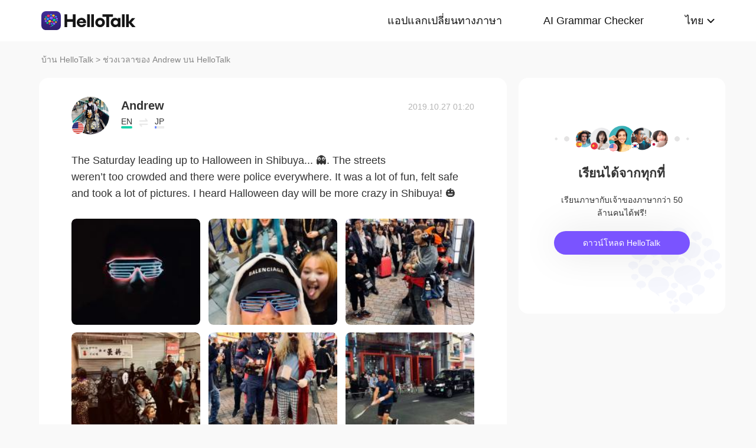

--- FILE ---
content_type: text/html; charset=UTF-8
request_url: https://www.hellotalk.com/m/RWTWLxJDA1DSZD?lang=th
body_size: 9722
content:
<!DOCTYPE html>
<html lang="en">

<head>
    <title>The Saturday leading up to Halloween in Shibuya... 👻.  The streets weren’t too crowded and there were police everywhere.  It was a lot of fu - Andrew's Moment on HelloTalk</title>
    <meta charset="UTF-8">
    <meta name="viewport" content="width=device-width, initial-scale=1.0, maximum-scale=1.0, user-scalable=no">
    <meta property="og:image" content="https://mnt-global-cdn.hellotalk8.com/mnt/us-ht/191027/97745149_0b7f9f390b6f0b8fb6f109ffce41f733.jpg?x-oss-process=image/resize,m_lfit,h_500,w_500/quality,q_88" />
    <meta property="og:site_name" content="HelloTalk" />
    <meta property="og:title" content="The Saturday leading up to Halloween in Shibuya... 👻.  The streets weren’t too crowded and there were police everywhere.  It was a lot of fu - Andrew's Moment on HelloTalk" />
    <meta property="og:image:width" content="450" />
    <meta property="og:image:height" content="250" />
    <meta property="og:url"
        content="https://hellotalk.com/m/RWTWLxJDA1DSZD?id=&fbclid=&openid=" />
    <meta property="og:description" content="The Saturday leading up to Halloween in Shibuya... 👻.  The streets weren’t too crowded and there were police everywhere.  It was a lot of fu" />
    <meta property="fb:app_id" content="320645564738175" />
    <meta name="description" content="The Saturday leading up to Halloween in Shibuya... 👻.  The streets weren’t too crowded and there were police everywhere.  It was a lot of fu" />
    <meta name="twitter:card" content="summary_large_image" />
    <meta name="twitter:site" content="@hellotalk" />
    <meta name="twitter:title" content="The Saturday leading up to Halloween in Shibuya... 👻.  The streets weren’t too crowded and there were police everywhere.  It was a lot of fu - Andrew's Moment on HelloTalk" />
    <meta name="twitter:description" content="The Saturday leading up to Halloween in Shibuya... 👻.  The streets weren’t too crowded and there were police everywhere.  It was a lot of fu" />
    <meta name="twitter:image" content="https://mnt-global-cdn.hellotalk8.com/mnt/us-ht/191027/97745149_0b7f9f390b6f0b8fb6f109ffce41f733.jpg?x-oss-process=image/resize,m_lfit,h_500,w_500/quality,q_88" />
    <link rel="icon" href="//ali-global-cdn.hellotalk8.com/pub/img/favicon.ico" type="image/x-icon">

    <link rel="stylesheet" href="/moment-web/static/css/mui.min.css">
    <link rel="stylesheet" href="/moment-web/static/css/mui.imageviewer.css">
    <link rel="stylesheet" href="/moment-web/static/css/base.css?20260104-112817">
    <link rel="stylesheet" href="/moment-web/static/css/index.css?20260104-112817">
    <link rel="stylesheet" href="/moment-web/static/css/pub.css?20260104-112817">
    <link rel="stylesheet" href="/moment-web/static/css/detail.css?20260104-112817">
    <link rel="canonical" href="https://www.hellotalk.com/m/RWTWLxJDA1DSZD?lang=th">
    <link ref="alternate" href="https://www.hellotalk.com/m/RWTWLxJDA1DSZD?lang=en" hreflang="en">
    <link ref="alternate" href="https://www.hellotalk.com/m/RWTWLxJDA1DSZD?lang=zh-hant" hreflang="zh-hant">
    <link ref="alternate" href="https://www.hellotalk.com/m/RWTWLxJDA1DSZD?lang=es" hreflang="es">
    <link ref="alternate" href="https://www.hellotalk.com/m/RWTWLxJDA1DSZD?lang=ar" hreflang="ar">
    <link ref="alternate" href="https://www.hellotalk.com/m/RWTWLxJDA1DSZD?lang=fr" hreflang="fr">
    <link ref="alternate" href="https://www.hellotalk.com/m/RWTWLxJDA1DSZD?lang=de" hreflang="de">
    <link ref="alternate" href="https://www.hellotalk.com/m/RWTWLxJDA1DSZD?lang=ja" hreflang="ja">
    <link ref="alternate" href="https://www.hellotalk.com/m/RWTWLxJDA1DSZD?lang=ko" hreflang="ko">
    <link ref="alternate" href="https://www.hellotalk.com/m/RWTWLxJDA1DSZD?lang=ru" hreflang="ru">
    <link ref="alternate" href="https://www.hellotalk.com/m/RWTWLxJDA1DSZD?lang=th" hreflang="th">
    <link ref="alternate" href="https://www.hellotalk.com/m/RWTWLxJDA1DSZD?lang=id" hreflang="id">
    <link ref="alternate" href="https://www.hellotalk.com/m/RWTWLxJDA1DSZD?lang=it" hreflang="it">
    <link ref="alternate" href="https://www.hellotalk.com/m/RWTWLxJDA1DSZD?lang=tr" hreflang="tr">
    <link ref="alternate" href="https://www.hellotalk.com/m/RWTWLxJDA1DSZD?lang=vi" hreflang="vi">
    <link ref="alternate" href="https://www.hellotalk.com/m/RWTWLxJDA1DSZD?lang=pt-br" hreflang="pt-br">
    <link ref="alternate" href="https://www.hellotalk.com/m/RWTWLxJDA1DSZD" hreflang="x-default">

    
    <script async src="https://www.googletagmanager.com/gtag/js?id=G-6NJWWYN84W"></script>
    <script>
      window.dataLayer = window.dataLayer || [];
      function gtag(){dataLayer.push(arguments);}
      gtag('js', new Date());

      gtag('config', 'G-6NJWWYN84W');
    </script>

    <script>
        ; (function (i, s, o, g, r, a, m) {
            i['GoogleAnalyticsObject'] = r; i[r] = i[r] || function () {
                (i[r].q = i[r].q || []).push(arguments)
            }, i[r].l = 1 * new Date(); a = s.createElement(o),
                m = s.getElementsByTagName(o)[0]; a.async = 1; a.src = g; m.parentNode.insertBefore(a, m)
        })(window, document, 'script', 'https://www.google-analytics.com/analytics.js', 'ga');
        ga('create', 'UA-42739532-1', 'auto');
        ga('send', 'pageview');
    </script>

    <script>(function(w,d,s,l,i){w[l]=w[l]||[];w[l].push({'gtm.start':new Date().getTime(),event:'gtm.js'});var f=d.getElementsByTagName(s)[0],j=d.createElement(s),dl=l!='dataLayer'?'&l='+l:'';j.async=true;j.src='https://www.googletagmanager.com/gtm.js?id='+i+dl;f.parentNode.insertBefore(j,f);})(window,document,'script','dataLayer','GTM-T9JQXHH');</script>

    <script src="/moment-web/static/js/initRem.js"></script>
    <script src="/moment-web/static/js/jquery.js"></script>

    <link href="https://ali-hk-statics.hellotalk8.com/SEO/css/viewer.css" rel="stylesheet">
    <script src="https://ali-hk-statics.hellotalk8.com/SEO/js/viewer.min.js"></script>
</head>

<body>
    <noscript><iframe src="https://www.googletagmanager.com/ns.html?id=GTM-T9JQXHH"height="0" width="0" style="display:none;visibility:hidden"></iframe></noscript>

    
    <header>
        <div class="h_content">
            <div class="hc_logo" onclick="track('momentWebPageAction',{action_type:'Click HelloTalk Button'});handleClickDownload()">
                    <img src="/moment-web/static/img/hello-talk.svg?20250626" alt="HelloTalk" />
            </div>
            
            <div class="hc_nav_pc pc">
                <nav>
                    <ul class="hcn_list">
                        <li><a i18n="languageExchangeApp"
                                onclick="track('momentWebPageAction',{action_type:'Click Language Exchange App Button'});"
                                href="https://www.hellotalk.com/th">Language
                                Exchange App</a></li>
                        <li><a onclick="track('momentWebPageAction',{action_type:'Click AI Grammar Checker Button'});"
                                href="https://aigrammar.com/th">AI Grammar
                                Checker</a></li>
                        
                        <li style="position: relative;" class="choose_language">
                            <a class="arrow-down" href="javascript:;" id="defalutLang">
                                简体中文
                            </a>
                            
                            <div class="sub-menu">
                                <ul>
                                    <li><a title="English"
                                            href="./RWTWLxJDA1DSZD?lang=en"><span>English</span></a>
                                    </li>
                                    <li><a title="繁體中文"
                                            href="./RWTWLxJDA1DSZD?lang=zh-hant"><span
                                                class="wpml-ls-native">繁體中文</span></a></li>
                                    <li><a title="Español" href="./RWTWLxJDA1DSZD?lang=es"><span
                                                class="wpml-ls-native">Español</span></a></li>
                                    <li><a title="العربية" href="./RWTWLxJDA1DSZD?lang=ar"><span
                                                class="wpml-ls-native">العربية</span></a></li>
                                    <li><a title="Français"
                                            href="./RWTWLxJDA1DSZD?lang=fr"><span
                                                class="wpml-ls-native">Français</span></a></li>
                                    <li><a title="Deutsch" href="./RWTWLxJDA1DSZD?lang=de"><span
                                                class="wpml-ls-native">Deutsch</span></a></li>
                                    <li><a title="日本語" href="./RWTWLxJDA1DSZD?lang=ja"><span
                                                class="wpml-ls-native">日本語</span></a></li>
                                    <li><a title="한국어" href="./RWTWLxJDA1DSZD?lang=ko"><span
                                                class="wpml-ls-native">한국어</span></a></li>
                                    <li><a title="Русский" href="./RWTWLxJDA1DSZD?lang=ru"><span
                                                class="wpml-ls-native">Русский</span></a></li>
                                    <li><a title="ไทย" href="./RWTWLxJDA1DSZD?lang=th"><span
                                                class="wpml-ls-native">ไทย</span></a></li>
                                    <li><a title="Indonesia"
                                            href="./RWTWLxJDA1DSZD?lang=id"><span
                                                class="wpml-ls-native">Indonesia</span></a></li>
                                    <li><a title="Italiano"
                                            href="./RWTWLxJDA1DSZD?lang=it"><span
                                                class="wpml-ls-native">Italiano</span></a></li>
                                    <li><a title="Türkçe" href="./RWTWLxJDA1DSZD?lang=tr"><span
                                                class="wpml-ls-native">Türkçe</span></a></li>
                                    <li><a title="Tiếng Việt"
                                            href="./RWTWLxJDA1DSZD?lang=vi"><span
                                                class="wpml-ls-native">Tiếng Việt</span></a></li>
                                    <li><a title="Português"
                                            href="./RWTWLxJDA1DSZD?lang=pt-br"><span
                                                class="wpml-ls-native">Português</span></a></li>
                                </ul>
                            </div>
                        </li>
                    </ul>
                </nav>
            </div>
            
            <section class="hc_nav_m m">
                <div class="hnm_btn">
                    <span></span>
                    <span></span>
                    <span></span>
                </div>
            </section>

        </div>
    </header>

    
    <div class="m_nav m">
        <ul class="mn_main">
            <li><a onclick="track('momentWebPageAction',{action_type:'Click Language Exchange App Button'});"
                    i18n="languageExchangeApp"
                    href="https://www.hellotalk.com/?lang=th">Language Exchange
                    App</a></li>
            <li><a onclick="track('momentWebPageAction',{action_type:'Click AI Grammar Checker Button'});"
                    href="https://aigrammar.com/?lang=th">AI Grammar Checker</a>
            </li>
            
            <li><a href="javascript:;" id="defalutLangMobile">简体中文</a></li>
        </ul>
        <ul class="mn_choose_lang">
            <li><a title="English" href="./RWTWLxJDA1DSZD?lang=en"><span>English</span></a></li>
            <li><a title="繁體中文" href="./RWTWLxJDA1DSZD?lang=zh-hant"><span
                        class="wpml-ls-native">繁體中文</span></a></li>
            <li><a title="Español" href="./RWTWLxJDA1DSZD?lang=es"><span
                        class="wpml-ls-native">Español</span></a></li>
            <li><a title="العربية" href="./RWTWLxJDA1DSZD?lang=ar"><span
                        class="wpml-ls-native">العربية</span></a></li>
            <li><a title="Français" href="./RWTWLxJDA1DSZD?lang=fr"><span
                        class="wpml-ls-native">Français</span></a></li>
            <li><a title="Deutsch" href="./RWTWLxJDA1DSZD?lang=de"><span
                        class="wpml-ls-native">Deutsch</span></a></li>
            <li><a title="日本語" href="./RWTWLxJDA1DSZD?lang=ja"><span
                        class="wpml-ls-native">日本語</span></a></li>
            <li><a title="한국어" href="./RWTWLxJDA1DSZD?lang=ko"><span
                        class="wpml-ls-native">한국어</span></a></li>
            <li><a title="Русский" href="./RWTWLxJDA1DSZD?lang=ru"><span
                        class="wpml-ls-native">Русский</span></a></li>
            <li><a title="ไทย" href="./RWTWLxJDA1DSZD?lang=th"><span
                        class="wpml-ls-native">ไทย</span></a></li>
            <li><a title="Indonesia" href="./RWTWLxJDA1DSZD?lang=id"><span
                        class="wpml-ls-native">Indonesia</span></a></li>
            <li><a title="Italiano" href="./RWTWLxJDA1DSZD?lang=it"><span
                        class="wpml-ls-native">Italiano</span></a></li>
            <li><a title="Türkçe" href="./RWTWLxJDA1DSZD?lang=tr"><span
                        class="wpml-ls-native">Türkçe</span></a></li>
            <li><a title="Tiếng Việt" href="./RWTWLxJDA1DSZD?lang=vi"><span
                        class="wpml-ls-native">Tiếng Việt</span></a></li>
            <li><a title="Português" href="./RWTWLxJDA1DSZD?lang=pt-br"><span
                        class="wpml-ls-native">Português</span></a></li>
        </ul>
    </div>

    
    
    <section class="menu fc_85 pc">
        <a i18n="htHome" class="fc_85" href="https://www.hellotalk.com/th">HelloTalk Home</a>
        <span class="pc">
            <span></span>
            
            <span class="pc">>
                <span id="ht-name">Andrew</span>
                <span id="i18n-name" i18n="someonesMoment">Moment on HelloTalk</span>
            </span>
        </span>
    </section>
    
    <section class="detail_contain">
        
        <div class="dc_detail">
            <div class="dcc_detail_commons">
                <div class="dcc_commons_wrap">
                    
                    <div class="dcd_author">
                        
                        <div class="dcda_hp"
                            onclick="track('momentWebPageAction',{action_type:'Click Posts User Avatar'});handleClickDownload()">

                                <img class="tx" src="https://hk-head-cdn.hellotalk8.com/hu/210124/c9e162d235c95.jpg?imageMogr2/thumbnail/128x128&x-oss-process=image/resize,w_128,h_128"
                                    alt="作者名称" />

                            
                            <img class="gq" src="https://ali-global-cdn.hellotalk8.com/pub/flags/USA@2x.png" alt="国旗国籍" />
                            
                        </div>
                        <div class="dcda_nick">
                            <p class="dcdan_nick"
                                onclick="track('momentWebPageAction',{action_type:'Click Posts User Avatar'});">
                                <strong>Andrew</strong>
                                
                                
                            </p>

                            <div class="cui_lang">
                                
                                <div class="cuil_cd">
                                    <span class="txt">EN</span>
                                    <div class="bar">
                                        <p style="width:100%;"></p>
                                    </div>
                                </div>
                                
                                <div class="cuil_cd cuil_cd_icon"><img src="/moment-web/static/img/icon_exchange.png" alt=""></div>
                                
                                <div class="cuil_cd">
                                    <span class="txt">JP</span>
                                    <div class="bar bar2">
                                        <p style="width:20%;"></p>
                                    </div>
                                </div>
                                
                            </div>

                            
                        </div>
                        <div class="dcda_date">
                            2019.10.27 01:20
                        </div>

                    </div>
                    <article>
                        
                        <div class="voice_content" style="display:none;"></div>

                        
                        <div class="dcd_content">
                            <h1>The Saturday leading up to Halloween in Shibuya... 👻.  The streets</h1> weren’t too crowded and there were police everywhere.  It was a lot of fun, felt safe and took a lot of pictures.  I heard Halloween day will be more crazy in Shibuya! 🎃</div>

                                                                   
                    
                        <ul class="dcd_pics" id="dcd_pics">
                            
                            <li onclick="track('momentWebPageAction',{action_type:'Click Posts Picture'});">
                                <img class="mui-media-object" data-lazyload="https://ali-global-cdn.hellotalk8.com/mnt/us-ht/191027/97745149_0b7f9f390b6f0b8fb6f109ffce41f733.jpg?x-oss-process=image/resize,m_lfit,w_180,format,webp/quality,q_78" alt=""
                                     data-preview-group="1" src="https://ali-global-cdn.hellotalk8.com/lce_pc/ic_no-Avatar_s.png">
                            </li>
                            
                            <li onclick="track('momentWebPageAction',{action_type:'Click Posts Picture'});">
                                <img class="mui-media-object" data-lazyload="https://ali-global-cdn.hellotalk8.com/mnt/us-ht/191027/97745149_9e32ead4025867e9c4c248064e470ca1.jpg?x-oss-process=image/resize,m_lfit,w_180,format,webp/quality,q_78" alt=""
                                     data-preview-group="1" src="https://ali-global-cdn.hellotalk8.com/lce_pc/ic_no-Avatar_s.png">
                            </li>
                            
                            <li onclick="track('momentWebPageAction',{action_type:'Click Posts Picture'});">
                                <img class="mui-media-object" data-lazyload="https://ali-global-cdn.hellotalk8.com/mnt/us-ht/191027/97745149_7b6a0c83bfe4c024f88d530c700fc1f7.jpg?x-oss-process=image/resize,m_lfit,w_180,format,webp/quality,q_78" alt=""
                                     data-preview-group="1" src="https://ali-global-cdn.hellotalk8.com/lce_pc/ic_no-Avatar_s.png">
                            </li>
                            
                            <li onclick="track('momentWebPageAction',{action_type:'Click Posts Picture'});">
                                <img class="mui-media-object" data-lazyload="https://ali-global-cdn.hellotalk8.com/mnt/us-ht/191027/97745149_c39c968c4efa1321e58e593888a54ddb.jpg?x-oss-process=image/resize,m_lfit,w_180,format,webp/quality,q_78" alt=""
                                     data-preview-group="1" src="https://ali-global-cdn.hellotalk8.com/lce_pc/ic_no-Avatar_s.png">
                            </li>
                            
                            <li onclick="track('momentWebPageAction',{action_type:'Click Posts Picture'});">
                                <img class="mui-media-object" data-lazyload="https://ali-global-cdn.hellotalk8.com/mnt/us-ht/191027/97745149_4b742738c1f545baee286a02cd981f0a.jpg?x-oss-process=image/resize,m_lfit,w_180,format,webp/quality,q_78" alt=""
                                     data-preview-group="1" src="https://ali-global-cdn.hellotalk8.com/lce_pc/ic_no-Avatar_s.png">
                            </li>
                            
                            <li onclick="track('momentWebPageAction',{action_type:'Click Posts Picture'});">
                                <img class="mui-media-object" data-lazyload="https://ali-global-cdn.hellotalk8.com/mnt/us-ht/191027/97745149_274229307ba5cb2e7e6ecee694088af3.jpg?x-oss-process=image/resize,m_lfit,w_180,format,webp/quality,q_78" alt=""
                                     data-preview-group="1" src="https://ali-global-cdn.hellotalk8.com/lce_pc/ic_no-Avatar_s.png">
                            </li>
                            
                            <li onclick="track('momentWebPageAction',{action_type:'Click Posts Picture'});">
                                <img class="mui-media-object" data-lazyload="https://ali-global-cdn.hellotalk8.com/mnt/us-ht/191027/97745149_09e7eeaa33e5fa4cb2394492bcaf3080.jpg?x-oss-process=image/resize,m_lfit,w_180,format,webp/quality,q_78" alt=""
                                     data-preview-group="1" src="https://ali-global-cdn.hellotalk8.com/lce_pc/ic_no-Avatar_s.png">
                            </li>
                            
                            <li onclick="track('momentWebPageAction',{action_type:'Click Posts Picture'});">
                                <img class="mui-media-object" data-lazyload="https://ali-global-cdn.hellotalk8.com/mnt/us-ht/191027/97745149_3f0b00c04e3608999510d4d918d7c525.jpg?x-oss-process=image/resize,m_lfit,w_180,format,webp/quality,q_78" alt=""
                                     data-preview-group="1" src="https://ali-global-cdn.hellotalk8.com/lce_pc/ic_no-Avatar_s.png">
                            </li>
                            
                            <li onclick="track('momentWebPageAction',{action_type:'Click Posts Picture'});">
                                <img class="mui-media-object" data-lazyload="https://ali-global-cdn.hellotalk8.com/mnt/us-ht/191027/97745149_d0affc9472add7ee8afcb22ade1a9cef.jpg?x-oss-process=image/resize,m_lfit,w_180,format,webp/quality,q_78" alt=""
                                     data-preview-group="1" src="https://ali-global-cdn.hellotalk8.com/lce_pc/ic_no-Avatar_s.png">
                            </li>
                            
                        </ul>
                        
                        <div class="dcd_data" id="dcd_data">
                            <i onclick="track('momentWebPageAction',{action_type:'Click Like Button'});"
                                class="Js_show_download_dialog like"><img
                                    src="/moment-web/static/img/icon_moments_likes.png" alt="" /></i>
                            <span class="Js_show_download_dialog">77</span>
                            <i onclick="track('momentWebPageAction',{action_type:'Click Posts Comment Button'});"
                                class="Js_show_download_dialog commons"><img
                                    src="/moment-web/static/img/icon_moments_comments.png" alt="" /></i>
                            <span class="Js_show_download_dialog">13</span>
                            <div class=" download_app_wrapper">
                                <p i18n="getAppAndJoinChat">
                                    Download the HelloTalk app to join the conversation.
                                </p>
                                <div class="download_app_wrapper_btnlink" onclick="handleClickDownload()">
                                    <img src="/moment-web/static/img/banner_logo@2x.png" alt="">
                                    Download
                                </div>
                            </div>
                            <i class="icon_triangle"></i>
                        </div>
                    </article>



                    <p i18n="comments" class="dcc_title">Comments</p>
                    <ul class="dcc_list">
                        
                        <li>
                            <div class="dccl_hp"
                                onclick="track('momentWebPageAction',{action_type:'Click Posts Comment User Avatar'});handleClickDownload()">

                                    <img class="tx" src="https://cdn-global.hellotalk8.com/ht-global-1312929133/ua/1/251114/1/99229563/0/0/7cf9b35c6aacc063c90b56b5812e32ae.jpg?imageMogr2/thumbnail/128x128&x-oss-process=image/resize,w_128,h_128" alt="" />
                                    
                                    <img class="gq" src="https://ali-global-cdn.hellotalk8.com/pub/flags/Japan@2x.png" alt="" />
                                    

                            </div>
                            <div class="dccl_con">
                                <p class="nick"
                                    onclick="track('momentWebPageAction',{action_type:'Click Posts Comment User Avatar'});">
                                    <span>Yukakoゆかこ</span>
                                    <span>2019.10.27 01:33</span>
                                </p>
                                <div class="dcdan_lang dcdan_lang3">
                                    
                                    <div class="dcdanl_td">
                                        <span class="txt">JP</span>
                                        <div class="bar" style="width:100%;"></div>
                                    </div>
                                    
                                    <div class="dcdanl_icon"><img src="/moment-web/static/img/icon_exchange.png"
                                            alt=""></div>
                                    
                                    <div class="dcdanl_td">
                                        <span class="txt">EN</span>
                                        <div class="bar bar2">
                                            <p style="width:40%;"></p>
                                        </div>
                                    </div>
                                    
                                    <div class="dcdanl_td">
                                        <span class="txt">KR</span>
                                        <div class="bar bar2">
                                            <p style="width:20%;"></p>
                                        </div>
                                    </div>
                                    
                                    <div class="dcdanl_td">
                                        <span class="txt">ES</span>
                                        <div class="bar bar2">
                                            <p style="width:40%;"></p>
                                        </div>
                                    </div>
                                    
                                </div>
                                <div class="content">
                                    
                                    
                                    私も昨夜コスプレをして渋谷に行きました🎃👻
                                    
                                </div>
                            </div>
                        </li>
                        
                        <li>
                            <div class="dccl_hp"
                                onclick="track('momentWebPageAction',{action_type:'Click Posts Comment User Avatar'});handleClickDownload()">

                                    <img class="tx" src="https://hk-head-cdn.hellotalk8.com/hu/210124/c9e162d235c95.jpg?imageMogr2/thumbnail/128x128&x-oss-process=image/resize,w_128,h_128" alt="" />
                                    
                                    <img class="gq" src="https://ali-global-cdn.hellotalk8.com/pub/flags/USA@2x.png" alt="" />
                                    

                            </div>
                            <div class="dccl_con">
                                <p class="nick"
                                    onclick="track('momentWebPageAction',{action_type:'Click Posts Comment User Avatar'});">
                                    <span>Andrew</span>
                                    <span>2019.10.27 01:42</span>
                                </p>
                                <div class="dcdan_lang dcdan_lang3">
                                    
                                    <div class="dcdanl_td">
                                        <span class="txt">EN</span>
                                        <div class="bar" style="width:100%;"></div>
                                    </div>
                                    
                                    <div class="dcdanl_icon"><img src="/moment-web/static/img/icon_exchange.png"
                                            alt=""></div>
                                    
                                    <div class="dcdanl_td">
                                        <span class="txt">JP</span>
                                        <div class="bar bar2">
                                            <p style="width:20%;"></p>
                                        </div>
                                    </div>
                                    
                                </div>
                                <div class="content">
                                    
                                    <span class="blue">@Yukakoゆかこ</span> 
                                    Maybe we saw each other last night! 👻 
                                    
                                </div>
                            </div>
                        </li>
                        
                        <li>
                            <div class="dccl_hp"
                                onclick="track('momentWebPageAction',{action_type:'Click Posts Comment User Avatar'});handleClickDownload()">

                                    <img class="tx" src="https://cdn-global.hellotalk8.com/ht-global-1312929133/ua/1/251114/1/99229563/0/0/7cf9b35c6aacc063c90b56b5812e32ae.jpg?imageMogr2/thumbnail/128x128&x-oss-process=image/resize,w_128,h_128" alt="" />
                                    
                                    <img class="gq" src="https://ali-global-cdn.hellotalk8.com/pub/flags/Japan@2x.png" alt="" />
                                    

                            </div>
                            <div class="dccl_con">
                                <p class="nick"
                                    onclick="track('momentWebPageAction',{action_type:'Click Posts Comment User Avatar'});">
                                    <span>Yukakoゆかこ</span>
                                    <span>2019.10.27 01:49</span>
                                </p>
                                <div class="dcdan_lang dcdan_lang3">
                                    
                                    <div class="dcdanl_td">
                                        <span class="txt">JP</span>
                                        <div class="bar" style="width:100%;"></div>
                                    </div>
                                    
                                    <div class="dcdanl_icon"><img src="/moment-web/static/img/icon_exchange.png"
                                            alt=""></div>
                                    
                                    <div class="dcdanl_td">
                                        <span class="txt">EN</span>
                                        <div class="bar bar2">
                                            <p style="width:40%;"></p>
                                        </div>
                                    </div>
                                    
                                    <div class="dcdanl_td">
                                        <span class="txt">KR</span>
                                        <div class="bar bar2">
                                            <p style="width:20%;"></p>
                                        </div>
                                    </div>
                                    
                                    <div class="dcdanl_td">
                                        <span class="txt">ES</span>
                                        <div class="bar bar2">
                                            <p style="width:40%;"></p>
                                        </div>
                                    </div>
                                    
                                </div>
                                <div class="content">
                                    
                                    <span class="blue">@Andrew</span> 
                                    Really😆⁉️By the way, I was cosplaying Princess Jasmine🎶✨
                                    
                                </div>
                            </div>
                        </li>
                        
                        <li>
                            <div class="dccl_hp"
                                onclick="track('momentWebPageAction',{action_type:'Click Posts Comment User Avatar'});handleClickDownload()">

                                    <img class="tx" src="https://hk-head-cdn.hellotalk8.com/20181006/030cef31451e53b75_958d0.jpg?imageMogr2/thumbnail/128x128&x-oss-process=image/resize,w_128,h_128" alt="" />
                                    
                                    <img class="gq" src="https://ali-global-cdn.hellotalk8.com/pub/flags/Viet%20Nam@2x.png" alt="" />
                                    

                            </div>
                            <div class="dccl_con">
                                <p class="nick"
                                    onclick="track('momentWebPageAction',{action_type:'Click Posts Comment User Avatar'});">
                                    <span>loan n.</span>
                                    <span>2019.10.27 02:51</span>
                                </p>
                                <div class="dcdan_lang dcdan_lang3">
                                    
                                    <div class="dcdanl_td">
                                        <span class="txt">VI</span>
                                        <div class="bar" style="width:100%;"></div>
                                    </div>
                                    
                                    <div class="dcdanl_td">
                                        <span class="txt">JP</span>
                                        <div class="bar" style="width:80%;"></div>
                                    </div>
                                    
                                    <div class="dcdanl_icon"><img src="/moment-web/static/img/icon_exchange.png"
                                            alt=""></div>
                                    
                                    <div class="dcdanl_td">
                                        <span class="txt">EN</span>
                                        <div class="bar bar2">
                                            <p style="width:40%;"></p>
                                        </div>
                                    </div>
                                    
                                    <div class="dcdanl_td">
                                        <span class="txt">KR</span>
                                        <div class="bar bar2">
                                            <p style="width:20%;"></p>
                                        </div>
                                    </div>
                                    
                                </div>
                                <div class="content">
                                    
                                    
                                    Hiphop Panda 🐼 oniisan. 
                                    
                                </div>
                            </div>
                        </li>
                        
                        <li>
                            <div class="dccl_hp"
                                onclick="track('momentWebPageAction',{action_type:'Click Posts Comment User Avatar'});handleClickDownload()">

                                    <img class="tx" src="https://hk-head-cdn.hellotalk8.com/hu/210501/cd89166ff077b.jpg?imageMogr2/thumbnail/128x128&x-oss-process=image/resize,w_128,h_128" alt="" />
                                    
                                    <img class="gq" src="https://ali-global-cdn.hellotalk8.com/pub/flags/Japan@2x.png" alt="" />
                                    

                            </div>
                            <div class="dccl_con">
                                <p class="nick"
                                    onclick="track('momentWebPageAction',{action_type:'Click Posts Comment User Avatar'});">
                                    <span>Nick</span>
                                    <span>2019.10.28 06:43</span>
                                </p>
                                <div class="dcdan_lang dcdan_lang3">
                                    
                                    <div class="dcdanl_td">
                                        <span class="txt">JP</span>
                                        <div class="bar" style="width:100%;"></div>
                                    </div>
                                    
                                    <div class="dcdanl_icon"><img src="/moment-web/static/img/icon_exchange.png"
                                            alt=""></div>
                                    
                                    <div class="dcdanl_td">
                                        <span class="txt">EN</span>
                                        <div class="bar bar2">
                                            <p style="width:40%;"></p>
                                        </div>
                                    </div>
                                    
                                </div>
                                <div class="content">
                                    
                                    
                                    Saturday,I went to shibuya too😂
                                    
                                </div>
                            </div>
                        </li>
                        
                        <li>
                            <div class="dccl_hp"
                                onclick="track('momentWebPageAction',{action_type:'Click Posts Comment User Avatar'});handleClickDownload()">

                                    <img class="tx" src="https://hk-head-cdn.hellotalk8.com/hu/210124/c9e162d235c95.jpg?imageMogr2/thumbnail/128x128&x-oss-process=image/resize,w_128,h_128" alt="" />
                                    
                                    <img class="gq" src="https://ali-global-cdn.hellotalk8.com/pub/flags/USA@2x.png" alt="" />
                                    

                            </div>
                            <div class="dccl_con">
                                <p class="nick"
                                    onclick="track('momentWebPageAction',{action_type:'Click Posts Comment User Avatar'});">
                                    <span>Andrew</span>
                                    <span>2019.10.28 06:56</span>
                                </p>
                                <div class="dcdan_lang dcdan_lang3">
                                    
                                    <div class="dcdanl_td">
                                        <span class="txt">EN</span>
                                        <div class="bar" style="width:100%;"></div>
                                    </div>
                                    
                                    <div class="dcdanl_icon"><img src="/moment-web/static/img/icon_exchange.png"
                                            alt=""></div>
                                    
                                    <div class="dcdanl_td">
                                        <span class="txt">JP</span>
                                        <div class="bar bar2">
                                            <p style="width:20%;"></p>
                                        </div>
                                    </div>
                                    
                                </div>
                                <div class="content">
                                    
                                    <span class="blue">@Nick</span> 
                                    @did you dress up too?
                                    
                                </div>
                            </div>
                        </li>
                        
                        <li>
                            <div class="dccl_hp"
                                onclick="track('momentWebPageAction',{action_type:'Click Posts Comment User Avatar'});handleClickDownload()">

                                    <img class="tx" src="https://hk-head-cdn.hellotalk8.com/hu/210501/cd89166ff077b.jpg?imageMogr2/thumbnail/128x128&x-oss-process=image/resize,w_128,h_128" alt="" />
                                    
                                    <img class="gq" src="https://ali-global-cdn.hellotalk8.com/pub/flags/Japan@2x.png" alt="" />
                                    

                            </div>
                            <div class="dccl_con">
                                <p class="nick"
                                    onclick="track('momentWebPageAction',{action_type:'Click Posts Comment User Avatar'});">
                                    <span>Nick</span>
                                    <span>2019.10.28 07:01</span>
                                </p>
                                <div class="dcdan_lang dcdan_lang3">
                                    
                                    <div class="dcdanl_td">
                                        <span class="txt">JP</span>
                                        <div class="bar" style="width:100%;"></div>
                                    </div>
                                    
                                    <div class="dcdanl_icon"><img src="/moment-web/static/img/icon_exchange.png"
                                            alt=""></div>
                                    
                                    <div class="dcdanl_td">
                                        <span class="txt">EN</span>
                                        <div class="bar bar2">
                                            <p style="width:40%;"></p>
                                        </div>
                                    </div>
                                    
                                </div>
                                <div class="content">
                                    
                                    <span class="blue">@Andrew</span> 
                                    yes,I dressed up Black cat(ΦωΦ)
                                    
                                </div>
                            </div>
                        </li>
                        
                        <li>
                            <div class="dccl_hp"
                                onclick="track('momentWebPageAction',{action_type:'Click Posts Comment User Avatar'});handleClickDownload()">

                                    <img class="tx" src="https://hk-head-cdn.hellotalk8.com/hu/210124/c9e162d235c95.jpg?imageMogr2/thumbnail/128x128&x-oss-process=image/resize,w_128,h_128" alt="" />
                                    
                                    <img class="gq" src="https://ali-global-cdn.hellotalk8.com/pub/flags/USA@2x.png" alt="" />
                                    

                            </div>
                            <div class="dccl_con">
                                <p class="nick"
                                    onclick="track('momentWebPageAction',{action_type:'Click Posts Comment User Avatar'});">
                                    <span>Andrew</span>
                                    <span>2019.10.28 07:03</span>
                                </p>
                                <div class="dcdan_lang dcdan_lang3">
                                    
                                    <div class="dcdanl_td">
                                        <span class="txt">EN</span>
                                        <div class="bar" style="width:100%;"></div>
                                    </div>
                                    
                                    <div class="dcdanl_icon"><img src="/moment-web/static/img/icon_exchange.png"
                                            alt=""></div>
                                    
                                    <div class="dcdanl_td">
                                        <span class="txt">JP</span>
                                        <div class="bar bar2">
                                            <p style="width:20%;"></p>
                                        </div>
                                    </div>
                                    
                                </div>
                                <div class="content">
                                    
                                    <span class="blue">@Nick</span> 
                                    Ooohh, I saw black cats Saturday night.  Maybe one of them was you 👻 
                                    
                                </div>
                            </div>
                        </li>
                        
                        <li>
                            <div class="dccl_hp"
                                onclick="track('momentWebPageAction',{action_type:'Click Posts Comment User Avatar'});handleClickDownload()">

                                    <img class="tx" src="https://hk-head-cdn.hellotalk8.com/hu/210501/cd89166ff077b.jpg?imageMogr2/thumbnail/128x128&x-oss-process=image/resize,w_128,h_128" alt="" />
                                    
                                    <img class="gq" src="https://ali-global-cdn.hellotalk8.com/pub/flags/Japan@2x.png" alt="" />
                                    

                            </div>
                            <div class="dccl_con">
                                <p class="nick"
                                    onclick="track('momentWebPageAction',{action_type:'Click Posts Comment User Avatar'});">
                                    <span>Nick</span>
                                    <span>2019.10.28 07:15</span>
                                </p>
                                <div class="dcdan_lang dcdan_lang3">
                                    
                                    <div class="dcdanl_td">
                                        <span class="txt">JP</span>
                                        <div class="bar" style="width:100%;"></div>
                                    </div>
                                    
                                    <div class="dcdanl_icon"><img src="/moment-web/static/img/icon_exchange.png"
                                            alt=""></div>
                                    
                                    <div class="dcdanl_td">
                                        <span class="txt">EN</span>
                                        <div class="bar bar2">
                                            <p style="width:40%;"></p>
                                        </div>
                                    </div>
                                    
                                </div>
                                <div class="content">
                                    
                                    
                                    wow😂
                                    
                                </div>
                            </div>
                        </li>
                        
                        <li>
                            <div class="dccl_hp"
                                onclick="track('momentWebPageAction',{action_type:'Click Posts Comment User Avatar'});handleClickDownload()">

                                    <img class="tx" src="https://hk-head-cdn.hellotalk8.com/hu/191206/c6d70e152f2bc.jpg?imageMogr2/thumbnail/128x128&x-oss-process=image/resize,w_128,h_128" alt="" />
                                    
                                    <img class="gq" src="https://ali-global-cdn.hellotalk8.com/pub/flags/Japan@2x.png" alt="" />
                                    

                            </div>
                            <div class="dccl_con">
                                <p class="nick"
                                    onclick="track('momentWebPageAction',{action_type:'Click Posts Comment User Avatar'});">
                                    <span>Kay</span>
                                    <span>2019.10.31 07:09</span>
                                </p>
                                <div class="dcdan_lang dcdan_lang3">
                                    
                                    <div class="dcdanl_td">
                                        <span class="txt">JP</span>
                                        <div class="bar" style="width:100%;"></div>
                                    </div>
                                    
                                    <div class="dcdanl_icon"><img src="/moment-web/static/img/icon_exchange.png"
                                            alt=""></div>
                                    
                                    <div class="dcdanl_td">
                                        <span class="txt">EN</span>
                                        <div class="bar bar2">
                                            <p style="width:60%;"></p>
                                        </div>
                                    </div>
                                    
                                </div>
                                <div class="content">
                                    
                                    
                                    R u going back today??
                                    
                                </div>
                            </div>
                        </li>
                        
                        <li>
                            <div class="dccl_hp"
                                onclick="track('momentWebPageAction',{action_type:'Click Posts Comment User Avatar'});handleClickDownload()">

                                    <img class="tx" src="https://hk-head-cdn.hellotalk8.com/hu/210124/c9e162d235c95.jpg?imageMogr2/thumbnail/128x128&x-oss-process=image/resize,w_128,h_128" alt="" />
                                    
                                    <img class="gq" src="https://ali-global-cdn.hellotalk8.com/pub/flags/USA@2x.png" alt="" />
                                    

                            </div>
                            <div class="dccl_con">
                                <p class="nick"
                                    onclick="track('momentWebPageAction',{action_type:'Click Posts Comment User Avatar'});">
                                    <span>Andrew</span>
                                    <span>2019.10.31 07:36</span>
                                </p>
                                <div class="dcdan_lang dcdan_lang3">
                                    
                                    <div class="dcdanl_td">
                                        <span class="txt">EN</span>
                                        <div class="bar" style="width:100%;"></div>
                                    </div>
                                    
                                    <div class="dcdanl_icon"><img src="/moment-web/static/img/icon_exchange.png"
                                            alt=""></div>
                                    
                                    <div class="dcdanl_td">
                                        <span class="txt">JP</span>
                                        <div class="bar bar2">
                                            <p style="width:20%;"></p>
                                        </div>
                                    </div>
                                    
                                </div>
                                <div class="content">
                                    
                                    <span class="blue">@Kay</span> 
                                    I am actually going to go to Disney tonight.  Are you going to Shibuya tonight?
                                    
                                </div>
                            </div>
                        </li>
                        
                        <li>
                            <div class="dccl_hp"
                                onclick="track('momentWebPageAction',{action_type:'Click Posts Comment User Avatar'});handleClickDownload()">

                                    <img class="tx" src="https://hk-head-cdn.hellotalk8.com/hu/191206/c6d70e152f2bc.jpg?imageMogr2/thumbnail/128x128&x-oss-process=image/resize,w_128,h_128" alt="" />
                                    
                                    <img class="gq" src="https://ali-global-cdn.hellotalk8.com/pub/flags/Japan@2x.png" alt="" />
                                    

                            </div>
                            <div class="dccl_con">
                                <p class="nick"
                                    onclick="track('momentWebPageAction',{action_type:'Click Posts Comment User Avatar'});">
                                    <span>Kay</span>
                                    <span>2019.10.31 08:16</span>
                                </p>
                                <div class="dcdan_lang dcdan_lang3">
                                    
                                    <div class="dcdanl_td">
                                        <span class="txt">JP</span>
                                        <div class="bar" style="width:100%;"></div>
                                    </div>
                                    
                                    <div class="dcdanl_icon"><img src="/moment-web/static/img/icon_exchange.png"
                                            alt=""></div>
                                    
                                    <div class="dcdanl_td">
                                        <span class="txt">EN</span>
                                        <div class="bar bar2">
                                            <p style="width:60%;"></p>
                                        </div>
                                    </div>
                                    
                                </div>
                                <div class="content">
                                    
                                    <span class="blue">@Andrew</span> 
                                    No, i live pretty far n work tomorrow 😭. Disney is awesome! Have fun!
                                    
                                </div>
                            </div>
                        </li>
                        
                        <li>
                            <div class="dccl_hp"
                                onclick="track('momentWebPageAction',{action_type:'Click Posts Comment User Avatar'});handleClickDownload()">

                                    <img class="tx" src="https://hk-head-cdn.hellotalk8.com/hu/191115/ceb31974b6250.jpg?imageMogr2/thumbnail/128x128&x-oss-process=image/resize,w_128,h_128" alt="" />
                                    
                                    <img class="gq" src="https://ali-global-cdn.hellotalk8.com/pub/flags/USA@2x.png" alt="" />
                                    

                            </div>
                            <div class="dccl_con">
                                <p class="nick"
                                    onclick="track('momentWebPageAction',{action_type:'Click Posts Comment User Avatar'});">
                                    <span>alleanderson</span>
                                    <span>2019.11.15 06:45</span>
                                </p>
                                <div class="dcdan_lang dcdan_lang3">
                                    
                                    <div class="dcdanl_td">
                                        <span class="txt">EN</span>
                                        <div class="bar" style="width:100%;"></div>
                                    </div>
                                    
                                    <div class="dcdanl_icon"><img src="/moment-web/static/img/icon_exchange.png"
                                            alt=""></div>
                                    
                                    <div class="dcdanl_td">
                                        <span class="txt">JP</span>
                                        <div class="bar bar2">
                                            <p style="width:80%;"></p>
                                        </div>
                                    </div>
                                    
                                </div>
                                <div class="content">
                                    
                                    
                                    👍
                                    
                                </div>
                            </div>
                        </li>
                        
                    </ul></div>
                
                <div class="dcc_open_app">
                    <p i18n="openAndJoinChat" style="color: #405BD3;"
                        onclick="track('momentWebPageAction',{action_type:'Click Join The Conversation Link'});handleClickDownload()">
                        Open HelloTalk to join the conversation
                    </p>
                </div></div></div>

        
        <aside class="dc_components contain_right">
            <div class="contain_right_wrapper" style="position: fixed;">
                <img src="/moment-web/static/img/Avatar@2x.png" alt="">
                <h2 class="dcc_right_title" i18n="learnFromAnywhere">Learn from locals</h2>
                <p class="dcc_right_content" i18n="learnFromNative">Learn languages from millions of native speakers,
                    for free.</p>
                <div i18n="downloadHt" class="dcc_download" id="dcc_download"
                    onclick="track('momentWebPageAction',{action_type:'Click Download HelloTalk APP Button'});">Download
                    HelloTalk</div>
                <div class="download_popover">
                    <i class="download_popover_triangle"></i>
                    <div class="download_popover_qrcode">
                        <div id="download_popover">
                        </div>
                        <img class="download_popover_logo" src="/moment-web/static/img/banner_logo@2x.png" alt="">
                    </div>
                    <p i18n="scanToDownload">手机扫码免费下载HelloTalk</p>
                </div>
            </div>

        </aside>
    </section>


    
    <footer>
        <div class="f_container">
            <div i18n="followUsOn" class="fc_title m">Follow us on:</div>
            <ul class="fc_left">
                <li i18n="followUsOn" class="pc">Follow us on:</li>
                <li class="fc_ytb"><a href="http://youtube.com/user/hellotalk8" aria-label="youtube"></a></li>
                <li class="fc_twitter"><a href="http://twitter.com/hellotalkapp" aria-label="twitter"></a></li>
                <li class="fc_facebook"><a href="http://facebook.com/Hellotalk" aria-label="facebook"></a></li>
                <li class="fc_instagram"><a href="http://instagram.com/hellotalk_official" aria-label="instagram"></a>
                </li>
            </ul>
            <ul class="fc_right">
                <li><a href="http://www.aigrammar.com/zh/index.html">AI Grammar</a></li>
                <li><a onclick="track('momentWebPageAction',{action_type:'Click Press kit Button'});"
                        i18n="presskit" href="https://www.hellotalk.com/th/about">Press
                        Kit</a></li>
                <li><a onclick="track('momentWebPageAction',{action_type:'Click HelloTalk Web/PC Button'});"
                        i18n="hellotalkWeb" href="https://web.hellotalk.com/?from=home&lang=th">HelloTalk
                        Web/PC</a></li>
                <li><a onclick="track('momentWebPageAction',{action_type:'Click HelloTalk Partner Button'});"
                        href="https://www.hellotalk.com/">Language
                        Partners</a></li>
                <li><a onclick="track('momentWebPageAction',{action_type:'Click Jobs Button'});"
                        i18n="jobs" href="https://hellotalk.jobs.feishu.cn/index">Jobs</a>
                </li>
                <li><a onclick="track('momentWebPageAction',{action_type:'Click Blog Button'});"
                        href="https://www.hellotalk.com/blog">Blog</a></li>
                <li><a onclick="track('momentWebPageAction',{action_type:'Click About Button'});"
                        i18n="about" href="https://www.hellotalk.com/th/about">About</a>
                </li>
            </ul>
        </div>
    </footer>
    
    <div class="fixed_footer">
        <div class="ft_container">
            <img src="/moment-web/static/img/banner-logo.png?20250626" alt="">
            <p i18n="learnWithLocals">Learn languages from millions of native speakers, for free.</p>
            <div i18n="openApp"
                onclick="track('momentWebPageAction',{action_type:'Click Download HelloTalk APP Button'});handleClickDownload()">
                Open App</div>
        </div>

    </div>
    
    <div class="pic_dialog pic_dialog_hide">
        <div>
            <img id="js-bigPic" src="" alt="" />
        </div>
    </div>

    
    
    
    <script src="/moment-web/static/js/base.js"></script>
    <script src="/moment-web/static/js/qrcode.js"></script>
    <script src="/moment-web/static/js/thinkingdata.umd.min.js"></script>
    <script src="/moment-web/static/js/jquery.i18n.min.js"></script>

    <script src="/moment-web/static/js/mui.min.js"></script>
    <script src="/moment-web/static/js/mui.zoom.js"></script>
    <script src="/moment-web/static/js/mui.previewimage.js"></script>


    <script>
        (function () {
            var click_btn = 0
            $('.like').click(function () {
                if (click_btn === 2) {
                    $('.download_app_wrapper').fadeIn(200);
                    $('.icon_triangle').fadeIn(200);
                    $('.icon_triangle').css({
                        left: $('.like').position().left + 'px'
                    });
                } else {
                    $('.download_app_wrapper').fadeToggle(200);
                    $('.icon_triangle').fadeToggle(200);
                    $('.icon_triangle').css({
                        left: $('.like').position().left + 'px'
                    });
                }
                click_btn = 1;
            });
            $('.commons').click(function () {
                if (click_btn === 1) {
                    $('.download_app_wrapper').fadeIn(200);
                    $('.icon_triangle').fadeIn(200);
                    $('.icon_triangle').css({
                        left: $('.commons').position().left + 'px'
                    })
                } else {
                    $('.download_app_wrapper').fadeToggle(200);
                    $('.icon_triangle').fadeToggle(200);
                    $('.icon_triangle').css({
                        left: $('.commons').position().left + 'px'
                    })
                }
                click_btn = 2
            })
            $('#dcc_download').click(function () {
                $('.download_popover').fadeToggle(200);
            })
            $(".choose_language").mouseenter(function () {
                $(".sub-menu").show()
            })
            $(".choose_language").mouseleave(function () {
                $(".sub-menu").hide()
            })

            function formatDate(dateStr) {
                dateStr = dateStr.replace(/\\n/g, '');
                dateStr = dateStr.trim();
                const [datePart, timePart] = dateStr.split(" ");
                const [year, month, day] = datePart.split(".").map(Number);
                const [hour, minute] = timePart.split(":").map(Number);
                const date = new Date(Date.UTC(year, month - 1, day, hour, minute));
                const prettify = (num) => num < 10 ? `0${num}` : num;

                return ` ${date.getFullYear()}.${prettify(date.getMonth() + 1)}.${prettify(date.getDate())} ${prettify(date.getHours())}:${prettify(date.getMinutes())} `;
            }

            $('.dcda_date').text(formatDate($('.dcda_date').text()));

            
            
            
            
            var URL_REP = /(((http|ftp|https|rtsp|mms):\/{2}(([0-9a-z_-]+\.)+([a-zA-Z]{2,9}|(\d{1,3}\.\d{1,3}\.\d{1,3}))(:[0-9]+)?($|\s|(?=[^\x00-\x7F])|((\#|\/|\\|\?)([0-9a-zA-Z\d-_\.\/\?&\%\!\@\#\$><=!\+\*~;:\(\)\|\[\]\\]+)?))))|(((http|ftp|https|rtsp|mms):\/{2})?(([0-9a-z_-]+\.)+(com|net|org|gov|cn|co|tk|edu|gov|uk|io|hk|jp|(\d{1,3}\.\d{1,3}\.\d{1,3}))(:[0-9]+)?($|\s|(?=[^\x00-\x7F])|((\#|\/|\\|\?)([0-9a-zA-Z\d-_\.\/\?&\%\!\@\#\$><=!\+\*~;:\(\)\|\[\]\\]+)?))))|(hellotalk:\/{2}([0-9a-zA-Z\d-_\\\/\?=&])+))/gi;
            var content = $('.dcd_content').html();
            if (content && content.length > 0) {
                content = content.replace(URL_REP, function (d) {
                    var src = d
                    if (d.indexOf('http') != 0) {
                        d = 'http://' + d
                    }
                    return "<a target='_blank' href='" + d + "'>" + src + "</a>"
                });
                $('.dcd_content').html(content);
            }
        })();
        
        
        var qcObj = {
            text: "https://brc.hellotalk.com/moment_web",
            width: 95,
            height: 95,
            colorDark: "#000000",
            colorLight: "#ffffff",
            correctLevel: QRCode.CorrectLevel.H
        };
        new QRCode(document.getElementById("download_popover"), qcObj);
    </script>
    <script>
        
        
        var config = {
             appId: '3cae262375f84585a7e7bd7b4d1004a7', 
        serverUrl: 'https://ta-upload.hellotalk8.com/sync_js',
        };
        window.ta = thinkingdata;
        ta.init(config);
        
        track("enterMomentWebPage", {
            source: "Seo Search",
            visitor_type: "0"
        })
        
        var startTime = new Date().getTime()
        window.onbeforeunload = function (event) {
            var endTime = new Date().getTime();
            var lengthOfstay = ((endTime - startTime) / 1000).toFixed(3);
            track("leaveMomentWebPage", { event_duration: lengthOfstay })
        };
        function track(eventName, eventObj) {
            
            eventObj = eventObj || {}
            if (eventName === 'momentWebPageAction' || eventName === 'leaveMomentWebPage') {
                eventObj.visitor_type = "0"
            }
            eventObj.moment_id = "RWTWLxJDA1DSZD"
            ta.track(eventName, eventObj);
        }

        
        ta.quick("autoTrack");
    </script>

    <script>
        
        function handleClickDownload() {
            
            
            if (BASE.isPc()) {
                window.location.href = "https://brc.hellotalk.com/moment_web"
            } else if (BASE.isAndroid()) {
                window.location.href = "https:\/\/brc.hellotalk.com\/v8ck7gDOg0b"
            } else {
                window.location.href = "https:\/\/brc.hellotalk.com\/v8ck7gDOg0b"
            }
            console.log(BASE.isAndroid(), BASE.isPc(), BASE.isIos())
            
        }
        
        var default_lang = window.navigator.language
        
        var url_lang = window.location.search
        var resultLang;
        var lang_map = {
            "zh-CN": "chinese",
            "zh": "chinese",
            "zh-TW": "chineseYY",
            "zh-hant": "chineseYY",
            "zh-HK": "chineseYY",
            "ar": "arabic",
            "en": "english",
            "fr": "french",
            "de": "german",
            "id": "indonesian",
            "it": "italian",
            "ja": "japanese",
            "ko": "korean",
            "pt-br": "portuguese",
            "ru": "russian",
            "es": "spanish",
            "th": "thai",
            "tr": "turkish",
            "vi": "vietnamese"
        }
        if (default_lang !== "zh-TW" || default_lang !== "zh-HK") {
            default_lang = default_lang.slice(0, 2)
        }
        try {
            resultLang = GetQueryString("lang") || default_lang
        } catch {

        }
        function GetQueryString(name) {
            var reg = new RegExp("(^|&)" + name + "=([^&]*)(&|$)");
            var r = window.location.search.substr(1).match(reg);
            if (r != null) return unescape(r[2]); return null;
        }

        $(document).ready(function () {
            console.log(lang_map[default_lang], "浏览器语言", default_lang)
            console.log(lang_map[resultLang], "最终选择语言", resultLang)
            $("[i18n]").i18n({
                defaultLang: lang_map[resultLang] || lang_map[default_lang],
                filePath: "\/moment-web\/static/i18n/", 
                filePrefix: "",
                fileSuffix: "",
                forever: true,
                callback: function () {
                    var str = $("#i18n-name").html()
                    str = str.replace(/{name}/, $('#ht-name').html())
                    $("#i18n-name").html(str)
                }
            });
        })

        var choose_language_map = {
            "en": "English",
            "zh-CN": "简体中文",
            "zh-hant": "繁體中文",
            "es": "Español",
            "ar": "العربية",
            "fr": "Français",
            "de": "Deutsch",
            "ja": "日本語",
            "ko": "한국어",
            "ru": "Русский",
            "th": "ไทย",
            
            "id": "Indonesia",
            "it": "Italiano",
            "tr": "Türkçe",
            "vi": "Tiếng Việt",
            "pt-br": "Português",
            "pt": "Português",
            
        }
        $("#defalutLang").html(choose_language_map[resultLang])
        $("#defalutLangMobile").html(choose_language_map[resultLang])

        var str = ''
        
        for (let key in choose_language_map) {
            if (key !== resultLang && key !== "pt") {
                str += "<li><a title=" + choose_language_map[key] + " href=./RWTWLxJDA1DSZD?lang=" + key + "><span>" + choose_language_map[key] + "</span></a></li>"
            }
        }
        $('.sub-menu ul').html(str)
        $('.m_nav .mn_choose_lang').html(str)
        
        if (resultLang === "ar") {

            $(".fc_85,.detail_contain").css({
                direction: "rtl"
            })
            $(".dcda_date").css("cssText", "left:0;right:unset")
            $(".dcd_pics li:nth-child(1)").css("cssText", "margin-right:0%")
            $(".dcd_pics li:nth-child(3n+4)").css("cssText", "margin-right:0%")
            $(".dcd_pics li:nth-child(3n+3)").css("cssText", "margin-right:2%")
            $(".dcd_data span").css("cssText", "margin-left:40px;margin-right:0")
            $(".download_app_wrapper").css("cssText", "left:unset;right:-6px")
            $(".dccl_con .nick span:nth-child(2)").css("cssText", "float:left")
            $(".mui-zoom").css('transform', 'rotateY(180deg)')
        }
    </script>
    <script src="/moment-web/static/js/mui.lazyload.js"></script>
    <script src="/moment-web/static/js/mui.lazyload.img.js"></script>
    <script src="/moment-web/static/js/index.js"></script>
    <script>
        
        
        mui('#dcd_pics').imageLazyload({
            placeholder: 'https://ali-global-cdn.hellotalk8.com/lce_pc/ic_no-Avatar_s.png',  
        });

        new Viewer(document.getElementById('dcd_pics'), {
            url(image) {
                return  image.src.split('?')[0] + '?x-oss-process=webp';
            },
            title:false
        })
    </script>
</body>

</html>
